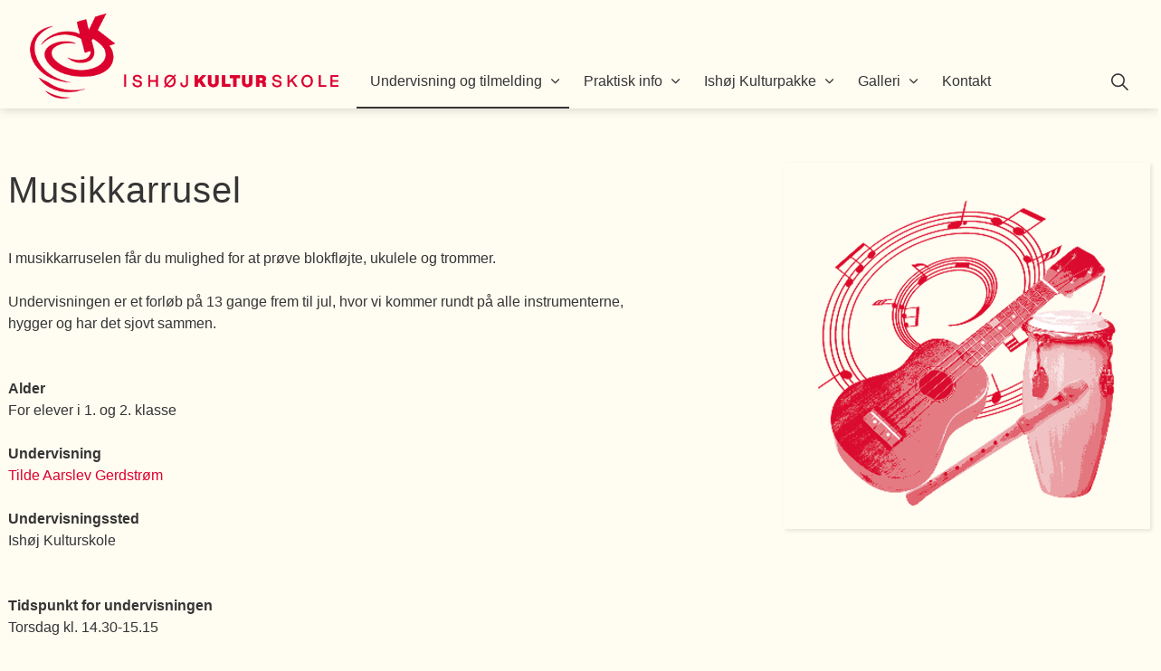

--- FILE ---
content_type: text/html; charset=utf-8
request_url: https://www.ishojkulturskole.dk/undervisning/musik/instrumenter-sang-og-musikproduktion/?spwiTreeId=0&spwiCourseId=516
body_size: 4968
content:
<!DOCTYPE html>
<html dir="ltr" lang="da" class="no-js usn">
<head>
    
    <!-- Google Fonts -->
<link rel="dns-prefetch" href="//fonts.googleapis.com">
<link rel="dns-prefetch" href="//fonts.gstatic.com">
    
    <meta charset="utf-8">
    <meta name="viewport" content="width=device-width, initial-scale=1, shrink-to-fit=no, maximum-scale=2">
        <link rel="canonical" href="http://www.ishojkulturskole.dk/undervisning/musik/instrumenter-sang-og-musikproduktion/" />
    <title>Musikkarrusel | Ish&#xF8;j Kulturskole</title>
    <meta name="description" content="">
    <meta name="twitter:card" content="summary_large_image" />
    <meta property="og:type" content="website">
    <meta property="og:title" content="Musikkarrusel | Ish&#xF8;j Kulturskole" />
    <meta property="og:image" content="http://www.ishojkulturskole.dk/media/eyolsv3b/iks_twister_favicon.png" />
    <meta property="og:url" content="http://www.ishojkulturskole.dk/undervisning/musik/instrumenter-sang-og-musikproduktion/" />
    <meta property="og:description" content="" />
    <meta property="og:site_name" content="Ish&#xF8;j Kulturskole" />
    <meta name="robots" content="index,follow">

    
    <link href="/sb/sitebuilder-ltr-css-bundle.css.v98cee515da1df87d796615396c1e7146ea9b3663" media="screen" rel="stylesheet" />
<link href="/sb/sitebuilder-css-bundle.css.v98cee515da1df87d796615396c1e7146ea9b3663" media="screen" rel="stylesheet" />
<link href="/sb/sitebuilder-css-small-header-03-sm-bundle.css.v98cee515da1df87d796615396c1e7146ea9b3663" media="screen and (min-width:0) and (max-width:1199px)" rel="stylesheet" />
<link href="/sb/sitebuilder-css-large-header-04-lg-bundle.css.v98cee515da1df87d796615396c1e7146ea9b3663" media="screen and (min-width:1200px)" rel="stylesheet" />
<link rel="stylesheet" media="screen" href="/uSkinned/css/generated/02e85491-0855-4fea-9b88-330fd4106a46.css?version=638975094826230000" />
<link href="/sb/sitebuilder-css-prnt-bundle.css.v98cee515da1df87d796615396c1e7146ea9b3663" media="print" rel="stylesheet" />


            <link rel="icon" type="image/png" href="/media/eyolsv3b/iks_twister_favicon.png?width=32&amp;height=32">
        <link rel="apple-touch-icon" sizes="57x57" type="image/png" href="/media/eyolsv3b/iks_twister_favicon.png?width=57&amp;height=57">
        <link rel="apple-touch-icon" sizes="60x60" type="image/png" href="/media/eyolsv3b/iks_twister_favicon.png?width=60&amp;height=60">
        <link rel="apple-touch-icon" sizes="72x72" type="image/png" href="/media/eyolsv3b/iks_twister_favicon.png?width=72&amp;height=72">
        <link rel="apple-touch-icon" sizes="76x76" type="image/png" href="/media/eyolsv3b/iks_twister_favicon.png?width=76&amp;height=76">
        <link rel="apple-touch-icon" sizes="114x114" type="image/png" href="/media/eyolsv3b/iks_twister_favicon.png?width=114&amp;height=114">
        <link rel="apple-touch-icon" sizes="120x120" type="image/png" href="/media/eyolsv3b/iks_twister_favicon.png?width=120&amp;height=120">
        <link rel="apple-touch-icon" sizes="144x144" type="image/png" href="/media/eyolsv3b/iks_twister_favicon.png?width=144&amp;height=144">
        <link rel="apple-touch-icon" sizes="152x152" type="image/png" href="/media/eyolsv3b/iks_twister_favicon.png?width=152&amp;height=152">
        <link rel="apple-touch-icon" sizes="180x180" type="image/png" href="/media/eyolsv3b/iks_twister_favicon.png?width=180&amp;height=180">
        <link rel="icon" sizes="16x16" type="image/png" href="/media/eyolsv3b/iks_twister_favicon.png?width=16&amp;height=16">
        <link rel="icon" sizes="32x32" type="image/png" href="/media/eyolsv3b/iks_twister_favicon.png?width=32&amp;height=32">
        <link rel="icon" sizes="96x96" type="image/png" href="/media/eyolsv3b/iks_twister_favicon.png?width=96&amp;height=96">
        <link rel="icon" sizes="192x192" type="image/png" href="/media/eyolsv3b/iks_twister_favicon.png?width=192&amp;height=192">
        <meta name="msapplication-square70x70logo" content="/media/eyolsv3b/iks_twister_favicon.png?width=70&height=70" />
        <meta name="msapplication-square150x150logo" content="/media/eyolsv3b/iks_twister_favicon.png?width=150&height=150" />
        <meta name="msapplication-wide310x150logo" content="/media/eyolsv3b/iks_twister_favicon.png?width=310&height=150" />
        <meta name="msapplication-square310x310logo" content="/media/eyolsv3b/iks_twister_favicon.png?width=310&height=310" />

    
    
    
</head>
<body 
    
 class="body-bg body-bg-solid header-04-lg header-03-sm hide_header-on-scroll-lg show_header-on-scroll-sm directional-icons-chevron     has-secondary-heading-seperator-below        secondary-navigation-underline-link-hover  content-underline-link-hover footer-underline-link      zoom_hover  blur-up-lazy-loading"

>
    
    


    <!-- Skip links -->
    <a class="skip-to-content" id="skip-to-content-link" href="#site-content">Skip to main content</a>
    <a class="skip-to-content" id="skip-to-footer-link" href="#site-footer">Skip to footer</a>
    <!--// Skip links -->

    <!-- Site -->
    <div id="site">

        <!-- Header -->
            <header id="site-header" class="header-bg-solid" tabindex="-1">


        <div class="container">

            <div class="row">

                    <div id="logo" >
        <a href="/" title="Ish&#xF8;j Kulturskole">
                    <picture>
                            <img src="/media/3cajqgyl/iks_web_header-logo.png" alt="">

                    </picture>
            <span>Ish&#xF8;j Kulturskole</span>
        </a>
    </div>



                    <!-- Expand -->
                    <button id="burgerNavStyle" class="expand-header expand-3-bars expand-even-lines expand-active-cross" type="button" aria-expanded="false" aria-label="Expand header">
                        <span>Menu</span>
                    </button>
                    <!--// Expand -->

                <!-- Main navigation -->
                        <nav aria-label="Main" class="main nav-dropdown navigation-dropdown-bg-solid">
            <ul >
                        <li  class="has-child active">
                            <span>
                                <a href="/undervisning/"   >Undervisning og tilmelding</a>
                            </span>

                                <button class="expand-subpages" type="button" aria-expanded="false" aria-label="Expand sub pages Undervisning og tilmelding">
                                    <span aria-hidden="true">Expand sub pages Undervisning og tilmelding</span>
                                </button>
            <ul >
                        <li  class="has-child active">
                            <span>
                                <a href="/undervisning/musik/"   >Musik</a>
                            </span>

                                <button class="expand-subpages" type="button" aria-expanded="false" aria-label="Expand sub pages Musik">
                                    <span aria-hidden="true">Expand sub pages Musik</span>
                                </button>
            <ul >
                        <li  class="no-child active">
                            <span>
                                <a href="/undervisning/musik/instrumenter-sang-og-musikproduktion/"   >Instrumenter, sang og musikproduktion</a>
                            </span>

                        </li>
                        <li  class="no-child ">
                            <span>
                                <a href="/undervisning/musik/kor/"   >Kor</a>
                            </span>

                        </li>
                        <li  class="no-child ">
                            <span>
                                <a href="/undervisning/musik/band-og-sammenspil/"   >Band og sammenspil</a>
                            </span>

                        </li>
                        <li  class="no-child ">
                            <span>
                                <a href="/undervisning/musik/musik-for-de-smaa/"   >Musik for de små</a>
                            </span>

                        </li>
            </ul>
                        </li>
                        <li  class="no-child ">
                            <span>
                                <a href="/undervisning/dans/"   >Dans</a>
                            </span>

                        </li>
                        <li  class="no-child ">
                            <span>
                                <a href="/undervisning/teater/"   >Teater</a>
                            </span>

                        </li>
                        <li  class="no-child ">
                            <span>
                                <a href="/undervisning/billedkunst/"   >Billedkunst</a>
                            </span>

                        </li>
                        <li  class="has-child ">
                            <span>
                                <a href="/undervisning/institutioner-og-dagpleje/"   >Institutioner og dagpleje</a>
                            </span>

                                <button class="expand-subpages" type="button" aria-expanded="false" aria-label="Expand sub pages Institutioner og dagpleje">
                                    <span aria-hidden="true">Expand sub pages Institutioner og dagpleje</span>
                                </button>
            <ul >
                        <li  class="no-child ">
                            <span>
                                <a href="/undervisning/institutioner-og-dagpleje/musikundervisning/"   >Musikundervisning</a>
                            </span>

                        </li>
                        <li  class="no-child ">
                            <span>
                                <a href="/undervisning/institutioner-og-dagpleje/billedkunst/"   >Billedkunst</a>
                            </span>

                        </li>
                        <li  class="no-child ">
                            <span>
                                <a href="/undervisning/institutioner-og-dagpleje/dans-og-bevaegelse/"   >Dans og bevægelse</a>
                            </span>

                        </li>
            </ul>
                        </li>
                        <li  class="no-child ">
                            <span>
                                <a href="/undervisning/folkeskolerne/"   >Folkeskolerne</a>
                            </span>

                        </li>
                        <li  class="no-child ">
                            <span>
                                <a href="/undervisning/videopraesentation-af-undervisning/"   >Videopræsentation af undervisning</a>
                            </span>

                        </li>
            </ul>
                        </li>
                        <li  class="has-child ">
                            <span>
                                <a href="/praktisk-info/"   >Praktisk info</a>
                            </span>

                                <button class="expand-subpages" type="button" aria-expanded="false" aria-label="Expand sub pages Praktisk info">
                                    <span aria-hidden="true">Expand sub pages Praktisk info</span>
                                </button>
            <ul  class="multi-col">
                        <li  class="no-child ">
                            <span>
                                <a href="/praktisk-info/om-kulturskolen/"   >Om kulturskolen</a>
                            </span>

                        </li>
                        <li  class="no-child ">
                            <span>
                                <a href="/praktisk-info/undervisere/"   >Undervisere</a>
                            </span>

                        </li>
                        <li  class="no-child ">
                            <span>
                                <a href="/praktisk-info/adm-personale/"   >Adm. personale</a>
                            </span>

                        </li>
                        <li  class="no-child ">
                            <span>
                                <a href="/praktisk-info/priser/"   >Priser</a>
                            </span>

                        </li>
                        <li  class="no-child ">
                            <span>
                                <a href="/praktisk-info/tilmeldingsbetingelser/"   >Tilmeldingsbetingelser</a>
                            </span>

                        </li>
                        <li  class="no-child ">
                            <span>
                                <a href="/praktisk-info/instrumentudlaan/"   >Instrumentudlån</a>
                            </span>

                        </li>
                        <li  class="no-child ">
                            <span>
                                <a href="/praktisk-info/bestyrelse/"   >Bestyrelse</a>
                            </span>

                        </li>
                        <li  class="no-child ">
                            <span>
                                <a href="/praktisk-info/vedtaegter/"   >Vedtægter</a>
                            </span>

                        </li>
                        <li  class="no-child ">
                            <span>
                                <a href="/praktisk-info/ledige-stillinger/"   >Ledige stillinger</a>
                            </span>

                        </li>
                        <li  class="no-child ">
                            <span>
                                <a href="/praktisk-info/ferieplan/"   >Ferieplan</a>
                            </span>

                        </li>
                        <li  class="no-child ">
                            <span>
                                <a href="/praktisk-info/ishoej-synger/"   >Ishøj Synger</a>
                            </span>

                        </li>
                        <li  class="no-child ">
                            <span>
                                <a href="/praktisk-info/vision-strategi-og-vaerdier/"   >Vision, strategi og værdier</a>
                            </span>

                        </li>
            </ul>
                        </li>
                        <li  class="has-child ">
                            <span>
                                <a href="/ishoej-kulturpakke/"   >Ishøj Kulturpakke</a>
                            </span>

                                <button class="expand-subpages" type="button" aria-expanded="false" aria-label="Expand sub pages Ishøj Kulturpakke">
                                    <span aria-hidden="true">Expand sub pages Ishøj Kulturpakke</span>
                                </button>
            <ul >
                        <li  class="no-child ">
                            <span>
                                <a href="/ishoej-kulturpakke/om-ishoej-kulturpakke/"   >Om Ishøj Kulturpakke</a>
                            </span>

                        </li>
                        <li  class="no-child ">
                            <span>
                                <a href="/ishoej-kulturpakke/dagtilbud/"   >Dagtilbud</a>
                            </span>

                        </li>
                        <li  class="no-child ">
                            <span>
                                <a href="/ishoej-kulturpakke/skoler/"   >Skoler</a>
                            </span>

                        </li>
            </ul>
                        </li>
                        <li  class="has-child ">
                            <span>
                                <a href="/galleri/"   >Galleri</a>
                            </span>

                                <button class="expand-subpages" type="button" aria-expanded="false" aria-label="Expand sub pages Galleri">
                                    <span aria-hidden="true">Expand sub pages Galleri</span>
                                </button>
            <ul >
                        <li  class="no-child ">
                            <span>
                                <a href="/galleri/danseopvisning/"   >Danseopvisning</a>
                            </span>

                        </li>
                        <li  class="no-child ">
                            <span>
                                <a href="/galleri/sommerkoncert/"   >Sommerkoncert</a>
                            </span>

                        </li>
                        <li  class="no-child ">
                            <span>
                                <a href="/galleri/billedkunst/"   >Billedkunsthold</a>
                            </span>

                        </li>
                        <li  class="no-child ">
                            <span>
                                <a href="/galleri/ishoej-synger/"   >Ishøj Synger</a>
                            </span>

                        </li>
                        <li  class="no-child ">
                            <span>
                                <a href="/galleri/musikskoledage-i-tivoli/"   >Musikskoledage i Tivoli</a>
                            </span>

                        </li>
            </ul>
                        </li>
                        <li  class="no-child ">
                            <span>
                                <a href="/kontakt/"   >Kontakt</a>
                            </span>

                        </li>
            </ul>
        </nav>



                <!--// Main navigation -->
                <!-- Secondary navigation -->
                
                <!--// Secondary navigation -->
                <!-- CTA Links -->
                
                <!--// CTA Links -->
                <!-- Site search -->
                    <div class="form site-search-form site-search" aria-label="Site search">
            <form role="search" action="/search/" method="get" name="searchForm">
                <fieldset>
                    <div class="form-group">
                        <input type="text" class="form-control" name="search_field" aria-label="" placeholder="" value="" maxlength="256">
                    </div>
                    <button type="submit" role="button" aria-label="Search" class="btn base-btn-bg base-btn-bg-solid base-btn-bg-hover-solid base-btn-text base-btn-borders btn-search">
                        <span></span>
                        <i aria-hidden="true" class="icon usn_ion-ios-search"></i>
                    </button>
                </fieldset>
            </form>
            <button class="expand-search" data-bs-toggle="collapse" type="button" aria-expanded="false" aria-label="Expand site search">
                <em>Expand Search</em>
                <i aria-hidden="true" class="icon usn_ion-ios-search search-icon"></i>
                <i aria-hidden="true" class="icon usn_ion-md-close close-icon"></i>
            </button>
        </div>

                <!--// Site search -->

            </div>

        </div>
    </header>


        <!--// Header -->
        <!-- Content -->
        <main id="site-content" tabindex="-1">

            
            








    <section class="content component usn_cmp_gridlayout base-bg base-bg-solid has-box-shadows " >  

        <div class="component-inner">
                    <div class="container">



                <div class="" data-os-animation="fadeIn" data-os-animation-delay="0s" data-os-animation-duration="1,2s">

        
    <div class="umb-grid">
                <div class="grid-section">
        <div >
            <div class="container">
            <div class="row clearfix">
                    <div class="col-md-12 column">
                        <div >



        
<div class="usn_cmp_splitcomponent base-bg base-bg-solid  ">

    <div class=" row justify-content-between align-items-center">

        <div class="item item_block usn_cmp_text align-self-start col-xl-8 col-md-8 order-md-1 order-1 col-12   " data-os-animation="fadeIn" data-os-animation-delay="0s" data-os-animation-duration="1.2s">
            <div class="info text-left">

                <h1 class="heading  base-heading" data-os-animation="fadeIn" data-os-animation-delay="0s" data-os-animation-duration="1.2s">Musikkarrusel</h1>

                <div class="text base-text " data-os-animation="fadeIn" data-os-animation-delay="0s">

                    <div><br>I musikkarruselen får du mulighed for at prøve blokfløjte, ukulele og trommer.</div><div><br></div><div>Undervisningen er et forløb på 13 gange frem til jul, hvor vi kommer rundt på alle instrumenterne,<br>hygger og har det sjovt sammen.</div><div><br></div><div><br></div><div><strong>Alder</strong></div><div>For elever i 1. og 2. klasse</div><div><br></div><div><strong>Undervisning</strong></div><div><a href="https://www.ishojkulturskole.dk/praktisk-info/undervisere/?spwiteacherid=1366">Tilde Aarslev Gerdstrøm</a></div><div><strong><br></strong></div><div><strong>Undervisningssted</strong></div><div>Ishøj Kulturskole</div><div><br></div><div><br></div><div><strong>Tidspunkt for undervisningen</strong></div><div>Torsdag kl. 14.30-15.15</div><div><br></div><div><strong>Priser</strong></div><div>165 kr. pr. måned &nbsp;<br>Betales i tre rater: Rate 1 (sept.): 495 kr. / rate 2 (jan.):495 kr. / rate 3 (mar.): 577,5 kr.</div><div><br><a href="https://ishojkulturskole.dk/praktisk-info/priser/">Se priser</a></div><div><br></div><div><a href="https://www.ishojkulturskole.dk/praktisk-info/priser/">Se priser</a></div>

                        <div class="spwi-sign-up-block">
                <a class="btn btn-lg c6-btn-bg c6-btn-bg-solid c6-btn-bg-hover-solid c6-btn-text c6-btn-borders" id="education" href="https://www.speedadmin.dk/Public/ElevOprettelse.aspx?Skole=ish&UVT=516" target="_blank">Tilmeld</a>
                        </div>
                </div>
            </div>
        </div>

        <div class="item item_block usn_cmp_gallery align-self-start col-xl-4 col-md-4 order-md-2 order-2 col-12" data-os-animation="fadeIn" data-os-animation-delay="0s" data-os-animation-duration="1.2s">
            <div class="component-main row  listing  listing_basic-grid listing_gallery">
                <div class="item  items-1 col-12  " data-os-animation="fadeIn" data-os-animation-delay="0s" data-os-animation-duration="1.2s">
                    
        <div class="image ">
            <picture>
                <img class="lazyload " src="/speedware/Courses/516/Images/1327794496-musikkarrusel.png?width=160&amp;height=160" width="1600" height="1600" data-srcset="/speedware/Courses/516/Images/1327794496-musikkarrusel.png?width=800&amp;height=800 1x, /speedware/Courses/516/Images/1327794496-musikkarrusel.png?width=1600&amp;height=1600 2x" alt="Musikkarrusel" title="Musikkarrusel" />
            </picture>
        </div>

                </div>

            </div>
        </div>

    </div>

</div>






    
                        </div>
                    </div>
            </div>
            </div>
        </div>
                </div>
    </div>



    </div>




                    </div>
        </div>
    </section>















            

        </main>
        <!--// Content -->
        <!-- Footer -->
                    <footer id="site-footer" class="footer-bg footer-bg-solid" tabindex="-1">

                <!-- Breadcrumb -->
                        <section class="breadcrumb-trail">
            <div class="container">
                <nav aria-label="Breadcrumb">
                    <ol class="breadcrumb" itemscope itemtype="https://schema.org/BreadcrumbList">
                            <li class="breadcrumb-item" itemprop="itemListElement" itemscope itemtype="https://schema.org/ListItem"><a href="/" itemtype="https://schema.org/Thing" itemprop="item"><span itemprop="name"><i class="icon before"></i>Home</span></a><meta itemprop="position" content="1" /></li>
                            <li class="breadcrumb-item" itemprop="itemListElement" itemscope itemtype="https://schema.org/ListItem"><a href="/undervisning/" itemtype="https://schema.org/Thing" itemprop="item"><span itemprop="name"><i class="icon before"></i>Undervisning</span></a><meta itemprop="position" content="2" /></li>
                            <li class="breadcrumb-item" itemprop="itemListElement" itemscope itemtype="https://schema.org/ListItem"><a href="/undervisning/musik/" itemtype="https://schema.org/Thing" itemprop="item"><span itemprop="name"><i class="icon before"></i>Musik</span></a><meta itemprop="position" content="3" /></li>

                            <li itemprop="itemListElement" itemscope itemtype="https://schema.org/ListItem" class="breadcrumb-item active" aria-current="page"><span itemprop="name"><i class="icon before"></i>Instrumenter, sang og musikproduktion</span><meta itemprop="position" content="4" /></li>
                    </ol>
                </nav>
            </div>
        </section>

                <!--// Breadcrumb -->

                <div class="container">

                        <!-- Row -->
                        <div class="row listing">

    <div class="item  footer-item   col-lg-3 col-md-6 col-12 col  item_text-below usn_pod_textimage text-left  " data-os-animation="fadeIn" data-os-animation-delay="0s" data-os-animation-duration="1,2s" >
            <div class="inner  ">
                    <div class="image   image-opacity-100 image_hover-opacity-40" >
                                    <picture>
                <source data-srcset="/media/hvlfures/hvidt_logo_footer.png?width=250&amp;height=69&amp;quality=75&quality=100 1x, /media/hvlfures/hvidt_logo_footer.png?width=501&amp;height=138&amp;quality=75&quality=100 2x" width="250" height="69">
                <img class="lazyload" src="/media/hvlfures/hvidt_logo_footer.png?width=50&amp;height=13&amp;quality=75" data-src="/media/hvlfures/hvidt_logo_footer.png?width=250&amp;height=69&amp;quality=75" width="250" height="69" alt="">
            </picture>

                    </div>
            </div>
    </div>
                                        <div class="item footer-item usn_pod_image offset-lg-8 offset-md-4 col-lg-1 col-md-2 col-12 col ">
                                                <div class="inner">
                                                        <div class="item footer-item     col-12 col  usn_pod_image text-left  " data-os-animation="fadeIn" data-os-animation-delay="0s" data-os-animation-duration="1,2s" >

        

            <div class="image  image-opacity-100 image_hover-opacity-40" >
                    <a href="/media/jyois2eb/iks_web_footer.png"      aria-label="Open image" aria-haspopup="dialog" role="button" data-toggle="lightbox" data-type="image" data-gallery="galleryname_60fe63c0-079b-4c10-8fea-452bc25b3d6a" >

                            <picture>
                <source data-srcset="/media/jyois2eb/iks_web_footer.png?width=63&amp;height=31&amp;quality=75&quality=100 1x, /media/jyois2eb/iks_web_footer.png?width=127&amp;height=62&amp;quality=75&quality=100 2x" width="63" height="31">
                <img class="lazyload" src="/media/jyois2eb/iks_web_footer.png?width=12&amp;height=6&amp;quality=75" data-src="/media/jyois2eb/iks_web_footer.png?width=63&amp;height=31&amp;quality=75" width="63" height="31" alt="">
            </picture>


                </a>
            </div>

    </div>

                                                </div>
                                        </div>
    <div class="item  footer-item   col-lg-12 col-md-12 col-12 col  item_text-below usn_pod_textimage text-left  " data-os-animation="fadeIn" data-os-animation-delay="0s" data-os-animation-duration="1,2s" >
            <div class="inner   ">
                    <div class="info ">

                        

                            <div class="text footer-text">
                                <p>Vejledalen 9 • 2635 Ishøj • Tlf.: 4357 6060 • kulturskolen@ishoj.dk</p>
<p>Kontorets åbningstider: Mandag - torsdag: kl. 10-14 &amp; fredag: 10-12<br /><br />EAN nr.: 5798 0089 58922</p>
                            </div>

                    </div>
            </div>
    </div>
                                        <div class="item footer-item usn_pod_sociallinks   col-lg-4 col-md-4 col-12 col ">
                                        </div>
                                        <div class="item footer-item usn_pod_searchlinks   col-lg-4 col-md-4 col-12 col ">
                                        </div>

                        </div>
                        <!--// Row -->
                    <!-- Row -->
                    <div class="row">

                        <div class="col">
                            <nav aria-label="Footer" class="footer-navigation">
                                <ul>
                                    <li><div>&copy; 2026 Ishøj Kulturskole</div></li>
                                                    <li><span><a href="https://www.was.digst.dk/ishojkulturskole-dk"  target="_blank" rel="noreferrer noopener"  title="Link will open in a new window/tab" >Tilgængelighedserklæring<i class="icon usn_ion-md-open after"></i></a></span></li>

                                </ul>
                            </nav>
                        </div>

                    </div>
                    <!--// Row -->
                            <!-- Back to top -->
        <div class="usn_back-to-top position-right">
            <button id="back-to-top-link" aria-label="Back to top" class="btn base-btn-bg base-btn-bg base-btn-bg-solid base-btn-bg-hover-solid base-btn-text base-btn-borders btn-back-to-top">
                <span></span>
                <i aria-hidden="true" class="icon"></i><span aria-hidden="true" class="d-none">Back to top</span>
            </button>
        </div>
        <!--// Back to top -->


                </div>
            </footer>

        <!--// Footer -->

    </div>
    <!--// Site -->

    
    
<script src="/sb/sitebuilder-js-bundle.js.v98cee515da1df87d796615396c1e7146ea9b3663" type="text/javascript"></script>

    <script type="text/javascript" src="/uSkinned/scripts/generated/02e85491-0855-4fea-9b88-330fd4106a46.js?version=638975094826230000"></script>


    
    

    

    


    
</body>

</html>